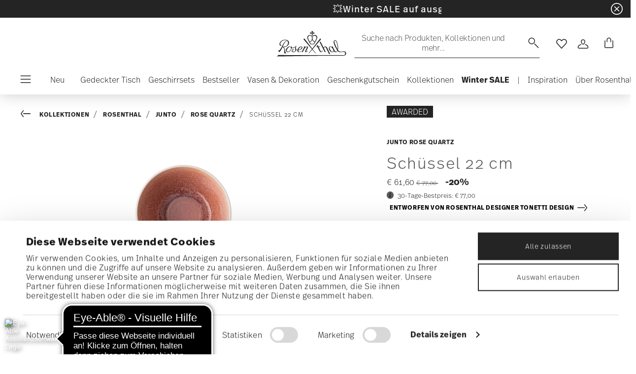

--- FILE ---
content_type: text/html; charset=utf-8
request_url: https://www.google.com/recaptcha/api2/anchor?ar=1&k=6Le83oceAAAAAN7Il1YzZQNKi2CpQ6QrOcCNxLKA&co=aHR0cHM6Ly93d3cucm9zZW50aGFsLmRlOjQ0Mw..&hl=en&v=7gg7H51Q-naNfhmCP3_R47ho&size=invisible&anchor-ms=20000&execute-ms=30000&cb=twhwnjeloqab
body_size: 48128
content:
<!DOCTYPE HTML><html dir="ltr" lang="en"><head><meta http-equiv="Content-Type" content="text/html; charset=UTF-8">
<meta http-equiv="X-UA-Compatible" content="IE=edge">
<title>reCAPTCHA</title>
<style type="text/css">
/* cyrillic-ext */
@font-face {
  font-family: 'Roboto';
  font-style: normal;
  font-weight: 400;
  font-stretch: 100%;
  src: url(//fonts.gstatic.com/s/roboto/v48/KFO7CnqEu92Fr1ME7kSn66aGLdTylUAMa3GUBHMdazTgWw.woff2) format('woff2');
  unicode-range: U+0460-052F, U+1C80-1C8A, U+20B4, U+2DE0-2DFF, U+A640-A69F, U+FE2E-FE2F;
}
/* cyrillic */
@font-face {
  font-family: 'Roboto';
  font-style: normal;
  font-weight: 400;
  font-stretch: 100%;
  src: url(//fonts.gstatic.com/s/roboto/v48/KFO7CnqEu92Fr1ME7kSn66aGLdTylUAMa3iUBHMdazTgWw.woff2) format('woff2');
  unicode-range: U+0301, U+0400-045F, U+0490-0491, U+04B0-04B1, U+2116;
}
/* greek-ext */
@font-face {
  font-family: 'Roboto';
  font-style: normal;
  font-weight: 400;
  font-stretch: 100%;
  src: url(//fonts.gstatic.com/s/roboto/v48/KFO7CnqEu92Fr1ME7kSn66aGLdTylUAMa3CUBHMdazTgWw.woff2) format('woff2');
  unicode-range: U+1F00-1FFF;
}
/* greek */
@font-face {
  font-family: 'Roboto';
  font-style: normal;
  font-weight: 400;
  font-stretch: 100%;
  src: url(//fonts.gstatic.com/s/roboto/v48/KFO7CnqEu92Fr1ME7kSn66aGLdTylUAMa3-UBHMdazTgWw.woff2) format('woff2');
  unicode-range: U+0370-0377, U+037A-037F, U+0384-038A, U+038C, U+038E-03A1, U+03A3-03FF;
}
/* math */
@font-face {
  font-family: 'Roboto';
  font-style: normal;
  font-weight: 400;
  font-stretch: 100%;
  src: url(//fonts.gstatic.com/s/roboto/v48/KFO7CnqEu92Fr1ME7kSn66aGLdTylUAMawCUBHMdazTgWw.woff2) format('woff2');
  unicode-range: U+0302-0303, U+0305, U+0307-0308, U+0310, U+0312, U+0315, U+031A, U+0326-0327, U+032C, U+032F-0330, U+0332-0333, U+0338, U+033A, U+0346, U+034D, U+0391-03A1, U+03A3-03A9, U+03B1-03C9, U+03D1, U+03D5-03D6, U+03F0-03F1, U+03F4-03F5, U+2016-2017, U+2034-2038, U+203C, U+2040, U+2043, U+2047, U+2050, U+2057, U+205F, U+2070-2071, U+2074-208E, U+2090-209C, U+20D0-20DC, U+20E1, U+20E5-20EF, U+2100-2112, U+2114-2115, U+2117-2121, U+2123-214F, U+2190, U+2192, U+2194-21AE, U+21B0-21E5, U+21F1-21F2, U+21F4-2211, U+2213-2214, U+2216-22FF, U+2308-230B, U+2310, U+2319, U+231C-2321, U+2336-237A, U+237C, U+2395, U+239B-23B7, U+23D0, U+23DC-23E1, U+2474-2475, U+25AF, U+25B3, U+25B7, U+25BD, U+25C1, U+25CA, U+25CC, U+25FB, U+266D-266F, U+27C0-27FF, U+2900-2AFF, U+2B0E-2B11, U+2B30-2B4C, U+2BFE, U+3030, U+FF5B, U+FF5D, U+1D400-1D7FF, U+1EE00-1EEFF;
}
/* symbols */
@font-face {
  font-family: 'Roboto';
  font-style: normal;
  font-weight: 400;
  font-stretch: 100%;
  src: url(//fonts.gstatic.com/s/roboto/v48/KFO7CnqEu92Fr1ME7kSn66aGLdTylUAMaxKUBHMdazTgWw.woff2) format('woff2');
  unicode-range: U+0001-000C, U+000E-001F, U+007F-009F, U+20DD-20E0, U+20E2-20E4, U+2150-218F, U+2190, U+2192, U+2194-2199, U+21AF, U+21E6-21F0, U+21F3, U+2218-2219, U+2299, U+22C4-22C6, U+2300-243F, U+2440-244A, U+2460-24FF, U+25A0-27BF, U+2800-28FF, U+2921-2922, U+2981, U+29BF, U+29EB, U+2B00-2BFF, U+4DC0-4DFF, U+FFF9-FFFB, U+10140-1018E, U+10190-1019C, U+101A0, U+101D0-101FD, U+102E0-102FB, U+10E60-10E7E, U+1D2C0-1D2D3, U+1D2E0-1D37F, U+1F000-1F0FF, U+1F100-1F1AD, U+1F1E6-1F1FF, U+1F30D-1F30F, U+1F315, U+1F31C, U+1F31E, U+1F320-1F32C, U+1F336, U+1F378, U+1F37D, U+1F382, U+1F393-1F39F, U+1F3A7-1F3A8, U+1F3AC-1F3AF, U+1F3C2, U+1F3C4-1F3C6, U+1F3CA-1F3CE, U+1F3D4-1F3E0, U+1F3ED, U+1F3F1-1F3F3, U+1F3F5-1F3F7, U+1F408, U+1F415, U+1F41F, U+1F426, U+1F43F, U+1F441-1F442, U+1F444, U+1F446-1F449, U+1F44C-1F44E, U+1F453, U+1F46A, U+1F47D, U+1F4A3, U+1F4B0, U+1F4B3, U+1F4B9, U+1F4BB, U+1F4BF, U+1F4C8-1F4CB, U+1F4D6, U+1F4DA, U+1F4DF, U+1F4E3-1F4E6, U+1F4EA-1F4ED, U+1F4F7, U+1F4F9-1F4FB, U+1F4FD-1F4FE, U+1F503, U+1F507-1F50B, U+1F50D, U+1F512-1F513, U+1F53E-1F54A, U+1F54F-1F5FA, U+1F610, U+1F650-1F67F, U+1F687, U+1F68D, U+1F691, U+1F694, U+1F698, U+1F6AD, U+1F6B2, U+1F6B9-1F6BA, U+1F6BC, U+1F6C6-1F6CF, U+1F6D3-1F6D7, U+1F6E0-1F6EA, U+1F6F0-1F6F3, U+1F6F7-1F6FC, U+1F700-1F7FF, U+1F800-1F80B, U+1F810-1F847, U+1F850-1F859, U+1F860-1F887, U+1F890-1F8AD, U+1F8B0-1F8BB, U+1F8C0-1F8C1, U+1F900-1F90B, U+1F93B, U+1F946, U+1F984, U+1F996, U+1F9E9, U+1FA00-1FA6F, U+1FA70-1FA7C, U+1FA80-1FA89, U+1FA8F-1FAC6, U+1FACE-1FADC, U+1FADF-1FAE9, U+1FAF0-1FAF8, U+1FB00-1FBFF;
}
/* vietnamese */
@font-face {
  font-family: 'Roboto';
  font-style: normal;
  font-weight: 400;
  font-stretch: 100%;
  src: url(//fonts.gstatic.com/s/roboto/v48/KFO7CnqEu92Fr1ME7kSn66aGLdTylUAMa3OUBHMdazTgWw.woff2) format('woff2');
  unicode-range: U+0102-0103, U+0110-0111, U+0128-0129, U+0168-0169, U+01A0-01A1, U+01AF-01B0, U+0300-0301, U+0303-0304, U+0308-0309, U+0323, U+0329, U+1EA0-1EF9, U+20AB;
}
/* latin-ext */
@font-face {
  font-family: 'Roboto';
  font-style: normal;
  font-weight: 400;
  font-stretch: 100%;
  src: url(//fonts.gstatic.com/s/roboto/v48/KFO7CnqEu92Fr1ME7kSn66aGLdTylUAMa3KUBHMdazTgWw.woff2) format('woff2');
  unicode-range: U+0100-02BA, U+02BD-02C5, U+02C7-02CC, U+02CE-02D7, U+02DD-02FF, U+0304, U+0308, U+0329, U+1D00-1DBF, U+1E00-1E9F, U+1EF2-1EFF, U+2020, U+20A0-20AB, U+20AD-20C0, U+2113, U+2C60-2C7F, U+A720-A7FF;
}
/* latin */
@font-face {
  font-family: 'Roboto';
  font-style: normal;
  font-weight: 400;
  font-stretch: 100%;
  src: url(//fonts.gstatic.com/s/roboto/v48/KFO7CnqEu92Fr1ME7kSn66aGLdTylUAMa3yUBHMdazQ.woff2) format('woff2');
  unicode-range: U+0000-00FF, U+0131, U+0152-0153, U+02BB-02BC, U+02C6, U+02DA, U+02DC, U+0304, U+0308, U+0329, U+2000-206F, U+20AC, U+2122, U+2191, U+2193, U+2212, U+2215, U+FEFF, U+FFFD;
}
/* cyrillic-ext */
@font-face {
  font-family: 'Roboto';
  font-style: normal;
  font-weight: 500;
  font-stretch: 100%;
  src: url(//fonts.gstatic.com/s/roboto/v48/KFO7CnqEu92Fr1ME7kSn66aGLdTylUAMa3GUBHMdazTgWw.woff2) format('woff2');
  unicode-range: U+0460-052F, U+1C80-1C8A, U+20B4, U+2DE0-2DFF, U+A640-A69F, U+FE2E-FE2F;
}
/* cyrillic */
@font-face {
  font-family: 'Roboto';
  font-style: normal;
  font-weight: 500;
  font-stretch: 100%;
  src: url(//fonts.gstatic.com/s/roboto/v48/KFO7CnqEu92Fr1ME7kSn66aGLdTylUAMa3iUBHMdazTgWw.woff2) format('woff2');
  unicode-range: U+0301, U+0400-045F, U+0490-0491, U+04B0-04B1, U+2116;
}
/* greek-ext */
@font-face {
  font-family: 'Roboto';
  font-style: normal;
  font-weight: 500;
  font-stretch: 100%;
  src: url(//fonts.gstatic.com/s/roboto/v48/KFO7CnqEu92Fr1ME7kSn66aGLdTylUAMa3CUBHMdazTgWw.woff2) format('woff2');
  unicode-range: U+1F00-1FFF;
}
/* greek */
@font-face {
  font-family: 'Roboto';
  font-style: normal;
  font-weight: 500;
  font-stretch: 100%;
  src: url(//fonts.gstatic.com/s/roboto/v48/KFO7CnqEu92Fr1ME7kSn66aGLdTylUAMa3-UBHMdazTgWw.woff2) format('woff2');
  unicode-range: U+0370-0377, U+037A-037F, U+0384-038A, U+038C, U+038E-03A1, U+03A3-03FF;
}
/* math */
@font-face {
  font-family: 'Roboto';
  font-style: normal;
  font-weight: 500;
  font-stretch: 100%;
  src: url(//fonts.gstatic.com/s/roboto/v48/KFO7CnqEu92Fr1ME7kSn66aGLdTylUAMawCUBHMdazTgWw.woff2) format('woff2');
  unicode-range: U+0302-0303, U+0305, U+0307-0308, U+0310, U+0312, U+0315, U+031A, U+0326-0327, U+032C, U+032F-0330, U+0332-0333, U+0338, U+033A, U+0346, U+034D, U+0391-03A1, U+03A3-03A9, U+03B1-03C9, U+03D1, U+03D5-03D6, U+03F0-03F1, U+03F4-03F5, U+2016-2017, U+2034-2038, U+203C, U+2040, U+2043, U+2047, U+2050, U+2057, U+205F, U+2070-2071, U+2074-208E, U+2090-209C, U+20D0-20DC, U+20E1, U+20E5-20EF, U+2100-2112, U+2114-2115, U+2117-2121, U+2123-214F, U+2190, U+2192, U+2194-21AE, U+21B0-21E5, U+21F1-21F2, U+21F4-2211, U+2213-2214, U+2216-22FF, U+2308-230B, U+2310, U+2319, U+231C-2321, U+2336-237A, U+237C, U+2395, U+239B-23B7, U+23D0, U+23DC-23E1, U+2474-2475, U+25AF, U+25B3, U+25B7, U+25BD, U+25C1, U+25CA, U+25CC, U+25FB, U+266D-266F, U+27C0-27FF, U+2900-2AFF, U+2B0E-2B11, U+2B30-2B4C, U+2BFE, U+3030, U+FF5B, U+FF5D, U+1D400-1D7FF, U+1EE00-1EEFF;
}
/* symbols */
@font-face {
  font-family: 'Roboto';
  font-style: normal;
  font-weight: 500;
  font-stretch: 100%;
  src: url(//fonts.gstatic.com/s/roboto/v48/KFO7CnqEu92Fr1ME7kSn66aGLdTylUAMaxKUBHMdazTgWw.woff2) format('woff2');
  unicode-range: U+0001-000C, U+000E-001F, U+007F-009F, U+20DD-20E0, U+20E2-20E4, U+2150-218F, U+2190, U+2192, U+2194-2199, U+21AF, U+21E6-21F0, U+21F3, U+2218-2219, U+2299, U+22C4-22C6, U+2300-243F, U+2440-244A, U+2460-24FF, U+25A0-27BF, U+2800-28FF, U+2921-2922, U+2981, U+29BF, U+29EB, U+2B00-2BFF, U+4DC0-4DFF, U+FFF9-FFFB, U+10140-1018E, U+10190-1019C, U+101A0, U+101D0-101FD, U+102E0-102FB, U+10E60-10E7E, U+1D2C0-1D2D3, U+1D2E0-1D37F, U+1F000-1F0FF, U+1F100-1F1AD, U+1F1E6-1F1FF, U+1F30D-1F30F, U+1F315, U+1F31C, U+1F31E, U+1F320-1F32C, U+1F336, U+1F378, U+1F37D, U+1F382, U+1F393-1F39F, U+1F3A7-1F3A8, U+1F3AC-1F3AF, U+1F3C2, U+1F3C4-1F3C6, U+1F3CA-1F3CE, U+1F3D4-1F3E0, U+1F3ED, U+1F3F1-1F3F3, U+1F3F5-1F3F7, U+1F408, U+1F415, U+1F41F, U+1F426, U+1F43F, U+1F441-1F442, U+1F444, U+1F446-1F449, U+1F44C-1F44E, U+1F453, U+1F46A, U+1F47D, U+1F4A3, U+1F4B0, U+1F4B3, U+1F4B9, U+1F4BB, U+1F4BF, U+1F4C8-1F4CB, U+1F4D6, U+1F4DA, U+1F4DF, U+1F4E3-1F4E6, U+1F4EA-1F4ED, U+1F4F7, U+1F4F9-1F4FB, U+1F4FD-1F4FE, U+1F503, U+1F507-1F50B, U+1F50D, U+1F512-1F513, U+1F53E-1F54A, U+1F54F-1F5FA, U+1F610, U+1F650-1F67F, U+1F687, U+1F68D, U+1F691, U+1F694, U+1F698, U+1F6AD, U+1F6B2, U+1F6B9-1F6BA, U+1F6BC, U+1F6C6-1F6CF, U+1F6D3-1F6D7, U+1F6E0-1F6EA, U+1F6F0-1F6F3, U+1F6F7-1F6FC, U+1F700-1F7FF, U+1F800-1F80B, U+1F810-1F847, U+1F850-1F859, U+1F860-1F887, U+1F890-1F8AD, U+1F8B0-1F8BB, U+1F8C0-1F8C1, U+1F900-1F90B, U+1F93B, U+1F946, U+1F984, U+1F996, U+1F9E9, U+1FA00-1FA6F, U+1FA70-1FA7C, U+1FA80-1FA89, U+1FA8F-1FAC6, U+1FACE-1FADC, U+1FADF-1FAE9, U+1FAF0-1FAF8, U+1FB00-1FBFF;
}
/* vietnamese */
@font-face {
  font-family: 'Roboto';
  font-style: normal;
  font-weight: 500;
  font-stretch: 100%;
  src: url(//fonts.gstatic.com/s/roboto/v48/KFO7CnqEu92Fr1ME7kSn66aGLdTylUAMa3OUBHMdazTgWw.woff2) format('woff2');
  unicode-range: U+0102-0103, U+0110-0111, U+0128-0129, U+0168-0169, U+01A0-01A1, U+01AF-01B0, U+0300-0301, U+0303-0304, U+0308-0309, U+0323, U+0329, U+1EA0-1EF9, U+20AB;
}
/* latin-ext */
@font-face {
  font-family: 'Roboto';
  font-style: normal;
  font-weight: 500;
  font-stretch: 100%;
  src: url(//fonts.gstatic.com/s/roboto/v48/KFO7CnqEu92Fr1ME7kSn66aGLdTylUAMa3KUBHMdazTgWw.woff2) format('woff2');
  unicode-range: U+0100-02BA, U+02BD-02C5, U+02C7-02CC, U+02CE-02D7, U+02DD-02FF, U+0304, U+0308, U+0329, U+1D00-1DBF, U+1E00-1E9F, U+1EF2-1EFF, U+2020, U+20A0-20AB, U+20AD-20C0, U+2113, U+2C60-2C7F, U+A720-A7FF;
}
/* latin */
@font-face {
  font-family: 'Roboto';
  font-style: normal;
  font-weight: 500;
  font-stretch: 100%;
  src: url(//fonts.gstatic.com/s/roboto/v48/KFO7CnqEu92Fr1ME7kSn66aGLdTylUAMa3yUBHMdazQ.woff2) format('woff2');
  unicode-range: U+0000-00FF, U+0131, U+0152-0153, U+02BB-02BC, U+02C6, U+02DA, U+02DC, U+0304, U+0308, U+0329, U+2000-206F, U+20AC, U+2122, U+2191, U+2193, U+2212, U+2215, U+FEFF, U+FFFD;
}
/* cyrillic-ext */
@font-face {
  font-family: 'Roboto';
  font-style: normal;
  font-weight: 900;
  font-stretch: 100%;
  src: url(//fonts.gstatic.com/s/roboto/v48/KFO7CnqEu92Fr1ME7kSn66aGLdTylUAMa3GUBHMdazTgWw.woff2) format('woff2');
  unicode-range: U+0460-052F, U+1C80-1C8A, U+20B4, U+2DE0-2DFF, U+A640-A69F, U+FE2E-FE2F;
}
/* cyrillic */
@font-face {
  font-family: 'Roboto';
  font-style: normal;
  font-weight: 900;
  font-stretch: 100%;
  src: url(//fonts.gstatic.com/s/roboto/v48/KFO7CnqEu92Fr1ME7kSn66aGLdTylUAMa3iUBHMdazTgWw.woff2) format('woff2');
  unicode-range: U+0301, U+0400-045F, U+0490-0491, U+04B0-04B1, U+2116;
}
/* greek-ext */
@font-face {
  font-family: 'Roboto';
  font-style: normal;
  font-weight: 900;
  font-stretch: 100%;
  src: url(//fonts.gstatic.com/s/roboto/v48/KFO7CnqEu92Fr1ME7kSn66aGLdTylUAMa3CUBHMdazTgWw.woff2) format('woff2');
  unicode-range: U+1F00-1FFF;
}
/* greek */
@font-face {
  font-family: 'Roboto';
  font-style: normal;
  font-weight: 900;
  font-stretch: 100%;
  src: url(//fonts.gstatic.com/s/roboto/v48/KFO7CnqEu92Fr1ME7kSn66aGLdTylUAMa3-UBHMdazTgWw.woff2) format('woff2');
  unicode-range: U+0370-0377, U+037A-037F, U+0384-038A, U+038C, U+038E-03A1, U+03A3-03FF;
}
/* math */
@font-face {
  font-family: 'Roboto';
  font-style: normal;
  font-weight: 900;
  font-stretch: 100%;
  src: url(//fonts.gstatic.com/s/roboto/v48/KFO7CnqEu92Fr1ME7kSn66aGLdTylUAMawCUBHMdazTgWw.woff2) format('woff2');
  unicode-range: U+0302-0303, U+0305, U+0307-0308, U+0310, U+0312, U+0315, U+031A, U+0326-0327, U+032C, U+032F-0330, U+0332-0333, U+0338, U+033A, U+0346, U+034D, U+0391-03A1, U+03A3-03A9, U+03B1-03C9, U+03D1, U+03D5-03D6, U+03F0-03F1, U+03F4-03F5, U+2016-2017, U+2034-2038, U+203C, U+2040, U+2043, U+2047, U+2050, U+2057, U+205F, U+2070-2071, U+2074-208E, U+2090-209C, U+20D0-20DC, U+20E1, U+20E5-20EF, U+2100-2112, U+2114-2115, U+2117-2121, U+2123-214F, U+2190, U+2192, U+2194-21AE, U+21B0-21E5, U+21F1-21F2, U+21F4-2211, U+2213-2214, U+2216-22FF, U+2308-230B, U+2310, U+2319, U+231C-2321, U+2336-237A, U+237C, U+2395, U+239B-23B7, U+23D0, U+23DC-23E1, U+2474-2475, U+25AF, U+25B3, U+25B7, U+25BD, U+25C1, U+25CA, U+25CC, U+25FB, U+266D-266F, U+27C0-27FF, U+2900-2AFF, U+2B0E-2B11, U+2B30-2B4C, U+2BFE, U+3030, U+FF5B, U+FF5D, U+1D400-1D7FF, U+1EE00-1EEFF;
}
/* symbols */
@font-face {
  font-family: 'Roboto';
  font-style: normal;
  font-weight: 900;
  font-stretch: 100%;
  src: url(//fonts.gstatic.com/s/roboto/v48/KFO7CnqEu92Fr1ME7kSn66aGLdTylUAMaxKUBHMdazTgWw.woff2) format('woff2');
  unicode-range: U+0001-000C, U+000E-001F, U+007F-009F, U+20DD-20E0, U+20E2-20E4, U+2150-218F, U+2190, U+2192, U+2194-2199, U+21AF, U+21E6-21F0, U+21F3, U+2218-2219, U+2299, U+22C4-22C6, U+2300-243F, U+2440-244A, U+2460-24FF, U+25A0-27BF, U+2800-28FF, U+2921-2922, U+2981, U+29BF, U+29EB, U+2B00-2BFF, U+4DC0-4DFF, U+FFF9-FFFB, U+10140-1018E, U+10190-1019C, U+101A0, U+101D0-101FD, U+102E0-102FB, U+10E60-10E7E, U+1D2C0-1D2D3, U+1D2E0-1D37F, U+1F000-1F0FF, U+1F100-1F1AD, U+1F1E6-1F1FF, U+1F30D-1F30F, U+1F315, U+1F31C, U+1F31E, U+1F320-1F32C, U+1F336, U+1F378, U+1F37D, U+1F382, U+1F393-1F39F, U+1F3A7-1F3A8, U+1F3AC-1F3AF, U+1F3C2, U+1F3C4-1F3C6, U+1F3CA-1F3CE, U+1F3D4-1F3E0, U+1F3ED, U+1F3F1-1F3F3, U+1F3F5-1F3F7, U+1F408, U+1F415, U+1F41F, U+1F426, U+1F43F, U+1F441-1F442, U+1F444, U+1F446-1F449, U+1F44C-1F44E, U+1F453, U+1F46A, U+1F47D, U+1F4A3, U+1F4B0, U+1F4B3, U+1F4B9, U+1F4BB, U+1F4BF, U+1F4C8-1F4CB, U+1F4D6, U+1F4DA, U+1F4DF, U+1F4E3-1F4E6, U+1F4EA-1F4ED, U+1F4F7, U+1F4F9-1F4FB, U+1F4FD-1F4FE, U+1F503, U+1F507-1F50B, U+1F50D, U+1F512-1F513, U+1F53E-1F54A, U+1F54F-1F5FA, U+1F610, U+1F650-1F67F, U+1F687, U+1F68D, U+1F691, U+1F694, U+1F698, U+1F6AD, U+1F6B2, U+1F6B9-1F6BA, U+1F6BC, U+1F6C6-1F6CF, U+1F6D3-1F6D7, U+1F6E0-1F6EA, U+1F6F0-1F6F3, U+1F6F7-1F6FC, U+1F700-1F7FF, U+1F800-1F80B, U+1F810-1F847, U+1F850-1F859, U+1F860-1F887, U+1F890-1F8AD, U+1F8B0-1F8BB, U+1F8C0-1F8C1, U+1F900-1F90B, U+1F93B, U+1F946, U+1F984, U+1F996, U+1F9E9, U+1FA00-1FA6F, U+1FA70-1FA7C, U+1FA80-1FA89, U+1FA8F-1FAC6, U+1FACE-1FADC, U+1FADF-1FAE9, U+1FAF0-1FAF8, U+1FB00-1FBFF;
}
/* vietnamese */
@font-face {
  font-family: 'Roboto';
  font-style: normal;
  font-weight: 900;
  font-stretch: 100%;
  src: url(//fonts.gstatic.com/s/roboto/v48/KFO7CnqEu92Fr1ME7kSn66aGLdTylUAMa3OUBHMdazTgWw.woff2) format('woff2');
  unicode-range: U+0102-0103, U+0110-0111, U+0128-0129, U+0168-0169, U+01A0-01A1, U+01AF-01B0, U+0300-0301, U+0303-0304, U+0308-0309, U+0323, U+0329, U+1EA0-1EF9, U+20AB;
}
/* latin-ext */
@font-face {
  font-family: 'Roboto';
  font-style: normal;
  font-weight: 900;
  font-stretch: 100%;
  src: url(//fonts.gstatic.com/s/roboto/v48/KFO7CnqEu92Fr1ME7kSn66aGLdTylUAMa3KUBHMdazTgWw.woff2) format('woff2');
  unicode-range: U+0100-02BA, U+02BD-02C5, U+02C7-02CC, U+02CE-02D7, U+02DD-02FF, U+0304, U+0308, U+0329, U+1D00-1DBF, U+1E00-1E9F, U+1EF2-1EFF, U+2020, U+20A0-20AB, U+20AD-20C0, U+2113, U+2C60-2C7F, U+A720-A7FF;
}
/* latin */
@font-face {
  font-family: 'Roboto';
  font-style: normal;
  font-weight: 900;
  font-stretch: 100%;
  src: url(//fonts.gstatic.com/s/roboto/v48/KFO7CnqEu92Fr1ME7kSn66aGLdTylUAMa3yUBHMdazQ.woff2) format('woff2');
  unicode-range: U+0000-00FF, U+0131, U+0152-0153, U+02BB-02BC, U+02C6, U+02DA, U+02DC, U+0304, U+0308, U+0329, U+2000-206F, U+20AC, U+2122, U+2191, U+2193, U+2212, U+2215, U+FEFF, U+FFFD;
}

</style>
<link rel="stylesheet" type="text/css" href="https://www.gstatic.com/recaptcha/releases/7gg7H51Q-naNfhmCP3_R47ho/styles__ltr.css">
<script nonce="R4ktdXLAxx7JeGrph0mpiw" type="text/javascript">window['__recaptcha_api'] = 'https://www.google.com/recaptcha/api2/';</script>
<script type="text/javascript" src="https://www.gstatic.com/recaptcha/releases/7gg7H51Q-naNfhmCP3_R47ho/recaptcha__en.js" nonce="R4ktdXLAxx7JeGrph0mpiw">
      
    </script></head>
<body><div id="rc-anchor-alert" class="rc-anchor-alert"></div>
<input type="hidden" id="recaptcha-token" value="[base64]">
<script type="text/javascript" nonce="R4ktdXLAxx7JeGrph0mpiw">
      recaptcha.anchor.Main.init("[\x22ainput\x22,[\x22bgdata\x22,\x22\x22,\[base64]/[base64]/[base64]/[base64]/cjw8ejpyPj4+eil9Y2F0Y2gobCl7dGhyb3cgbDt9fSxIPWZ1bmN0aW9uKHcsdCx6KXtpZih3PT0xOTR8fHc9PTIwOCl0LnZbd10/dC52W3ddLmNvbmNhdCh6KTp0LnZbd109b2Yoeix0KTtlbHNle2lmKHQuYkImJnchPTMxNylyZXR1cm47dz09NjZ8fHc9PTEyMnx8dz09NDcwfHx3PT00NHx8dz09NDE2fHx3PT0zOTd8fHc9PTQyMXx8dz09Njh8fHc9PTcwfHx3PT0xODQ/[base64]/[base64]/[base64]/bmV3IGRbVl0oSlswXSk6cD09Mj9uZXcgZFtWXShKWzBdLEpbMV0pOnA9PTM/bmV3IGRbVl0oSlswXSxKWzFdLEpbMl0pOnA9PTQ/[base64]/[base64]/[base64]/[base64]\x22,\[base64]\\u003d\\u003d\x22,\[base64]/Dqn/CscKPw5Bhw7TCosKzw5BvUsOawojChizDjjjDhXBkfibCqXMzVxI4wrFnc8OwVBAtYAXDqMO7w599w4Naw4jDrSXDmHjDosKZwpDCrcK5woQpEMO8ZMOJNUJAKMKmw6nCvwNWPW/DqcKaV2HCqcKTwqEQw4jCthvCqXbCol7CrW3ChcOSQcKsTcOBMsOgGsK/[base64]/CpV54wpzDlnVKZMKBwprDo8KywpJew4t3worDkMKvwqTClcOoMcKNw5/[base64]/CrcKgwqxIwpBCDMOfw7HCt8KqN8O5CsK8wobCo8Kmw719w5rCjcKJw5tyZcK4W8OvNcOJw7/[base64]/w4rDjxfDsxZ6VQnDjsK2wofCqcO0GMOvw4HCvQIBw7tAXlMjOUrCisK4WcKnw7lsw63Cvj/DqUjDn25uU8Kta1l7YHV+VsKSOsKjw5/Cpw7CvMKkw6VtwqzDuAnDvsObQ8O/EMO9MGpfSWUzw4gBWkrCgsKJfkMew6jDq1dvSMOpT1DDjiPDk3cbEsObCRrDqsO+wrDCpFs6wqHDpghSE8OBMG1+Q1jCv8OxwrcQSwTDpMOAwoTCs8Kdw5QgwqfDnMO3w6TDvWbDkMKww5DDnBTCq8Oow6TDocOnQV/DgcKxTMKawq8zWcK2HcOEEcKFHnoIwq8fWsO3NkDDkmbDp1/CjMOoQjXCql7Cp8Oqw5PDhAHCpcOLwrMcEVMkwqRZw4MdwoLCtcK4V8O9BsKSJFfClcKnU8OUY01Kw4/[base64]/DtcKoDkQpw6/Cqy9jWxNiw4fCkMOPDsOPZxTDjns8wpkIEhHCoMK4w79rY3plKcO0wpkxfcOTc8KBwqNzwp5xPzrCjHZIwofCpcKbGkwHw5ATwoE+bsK/[base64]/wrPDqcKAwpjClSE/w5TDn8KOQFkbasKnLibCpjzCixvDn8KVYcK6w5vDncOQeHnCh8Kfw5cNIMK9w43Dv0bCksKCLGrDt1fClg3DmmLDjMOKw6ZTwrXCkjDCpnEjwpg5w51+NcKPXsO6w5Aow7t4wo/Diw7DkXczwrjDmwXClw/DmjESw4PDlMKSw6EETCXDgk3CksOuwoBgw5PCu8KKw5PDhE7CnsKXwrDDrMOwwq8QAEbCumjDtQAaTE3Do0d6w4w9w5bCpH/Cl0HDrsKJwo/CunwlwrnCvsK8wr8JRMOLwp9lHWXDrkkBe8Kzw7tRw5/Ct8O7wrvDr8OZJy/DjsKMwq3CszXDh8KvJMKdw7/[base64]/[base64]/Dn2TDjcKFwrnDrcOCIk7CsDwxwqDCoSsUwobCvMKrwqJLwonDkgwHdTrDrMOQw6lMDMOjwpXDm3DDhcOYQVLCgUZywq/CgsKfwqABwrYbNMKTJV1RXMKuwosSaMOpbcO/woLCj8Oxw7DDsDdtIcKDQcKEWwXCj0NMw4MrwoUDXMOXwprCgQjCinlrV8KDc8K7wq4zPHcTKCcrX8K0wpjCjCvDtsKAwpPCnwQeDxUdfxBzw4MFw6PDqVd/w5fCujDClhbDocOPJsKnDcKUwq4aQT7DscO0dHPDncOfwr7DrxHDqW8Zwq/CuXcHwpnDoAHDrMOjw6R9wrrDicO1w6NCwpwuwqRjw6ksC8KrAcOWJm3Dv8K5d34gfcK/w6p3w6nCm2XCrUNuwr7CrsKqwqNrWsO6GSDDjsKuMcO2VHPCmVrCpMK9aQxVJwPDmcOFZU/Cj8ObwqDDlCHCswPCkcK8wrhxdmUNCcKYUFxCw4AHw4R1BcKOw7ofcULCgcKDw5nDv8K6JMOAwpseAzDCn1TDgMKqEcONwqHDm8KKwp3DpcOFw7HCkn9wwqImfn/CtTB8WGnDtBTCscKOw4TDgHErwr5xw5EgwrAUDcKpSsOTFy/CkMOrw7VKJBZkSMO7MCAZScKYwrxibsKtesO1J8OlbTnDmz1pKcKawrQawo/DtMOpwq3DvcKSEhIuwqYaDMOvwpnCr8KaMMKEHcKtw51kw51rwq7DuVjCp8OsEn1FV3jDuGPCjW47cEh+WVrDkxfDoXDDgMOoWS4rNMKHw63Dh0HDlhPDhMK0wq/CocOmwqpUwpVUUHTCvnTCujnDoyrDpAXDgcO5GcK4ccK7w6HDqyMUEWPCq8O2wodzw7hlc2PCkhM/BjhKw4F7OTxrw4ssw4zClMOZwoVyQ8KWwrlhUF9pVH/[base64]/ejbCq8ONDMOyX1PCnzDDvigZGjQLWMODK8Kbw5kew51EA8OOwrDDsEdbE33Du8KEwq9aH8OCBU3Dt8OZwofDicOWwr9dw5B6S2VPKVrCnDHCikTDl2vCpsO/YcOVe8OTJF7Dg8OFfjbDpEkwWXfDpMOJO8KywpBQAFt7FcOJMsKYw7cRbsODwqLDqgwFQRnDthl9wpA+wpfCtEfDri9qw6pKwqrCkHjCncKATsOAworDjDUKwpvCtEp8TcOzamYWw6tXw5Yqw6BbwrxTdcKyFcOvXsKVeMKoA8KDw63CsmjDo17Dl8K3wq/Dn8KmSXrDhCgKwrrCuMO0wpLDlMKdOGMywotHwrTDvhQ8AMOCw7XCrDo9wql/[base64]/CnMOdwo9rw5fCiVl+wpjDkcOIw4nCv8O3fCJ/[base64]/DtwtSRcKZw58zG101woXDnMOHWcK6MQg8cHTDk8Kbw5h4w5vDtGjCkkDCrgTDozx3wqPDtsOuw5YvIsKww5jChsKDw74XXsKxwqnCrsK6VcOsYsOjw7MaGSVfw4jDmH/Dk8OWcMOfw50UwqNpEMOkWsOGwrcbw6goVhLDvgYtw7jCql9Rw5hYPCDCoMKyw4/CugPCiQR2MMOeQwrCuMOiwqbCtcK8wq3Ds1gSH8KEwoVtUhLCiMOowro5LAoFw4XCn8OENsOBw4F8RFjCscKawoULw6sdYMKtwoDDkcOawpPDg8OdTEXCoXZQHHnDhWtyFGlZI8KWw7BhUMO1FcKhYsOmw74reMKxwos2CcK6cMK4fkF/w5bCrMK7MMOkXiAEZcOtZsOGw5jCgz9AZgNtw5J0w5jCp8KAw6UfMsOFAcOIw4QNw7vCjMO6wpVcYcOQL8OFDS/CgMKJw7FHw6giHztlbMK6w70xw7Z3w4QWZ8Kvw4ozw6gdbMOVLcOqw7IGwp/Cq3TCr8Kow5LDs8OfKxQibsOwZy/DrMKVwqBqw6bCt8OsEsOnwqHCusOQw7oefMKQwowMQj7DsRkHe8Kbw6PDpMOtwpEVZnHDrgPDsMOYeX7CnjIwbsKOPnvDr8OETcOQPcORwrFMEcOLw5jDosO+wrfDqXhrGFTDtis8wq1Iw7w/HcKxwq3CksO1w6wAw67DpiFYwpXDnsKjwrDDuTMSwoYDw4RxB8KkwpTCmn/[base64]/DrXHDnMK6w5ADasKXw5sSRMOYwoXDr8KVW8Ozwq5twoVxwq7Ctk/CiwnDmsO6I8KPK8KrwpXDnERfdFU7wqDCqsOld8OTwoIBF8O/[base64]/CosOAd04QaMOqJ0oTdmvDvcO7fMKHw6/DucO6cFgiwoFmJcK/V8OLVMOVLMOILMOkwqfDncO1CkLCrBsWw4zCscK4V8KJw4Ytw7PDocO6FD5oV8Ovw5TCu8OBFTobeMOMwqR+wpDDvUjChMOMw6l/XsKLbsOSNsKJwpTCtsOfcmh8w4ofwqovwovCiRDCvsOUEMKnw4fDjzxBwoFHwpwpwr1Zwr/DunDDiljCkXdZw4jCo8OrwqfCj3XCh8O4w7vDvlrCkwDCtQPDp8OtZmXDmTfDj8OowoDCu8K6BsKrRcO/[base64]/Cn1toHsO8QcKsVgMYeMK/w5jDrGFxXTfCowReQ10jIX3DpFzDng3DlQLDv8KiWMOTQ8KYTsKjPcKjEVIeFkZ/[base64]/wp9ZQDjCtcKYw654bENgT3Iyf3pJd8OXcSw2w5hOw5fCtsOrw55MR3cYw40YJyxXwrvDvcO2C2HCo24rOMKSTHZ2QcOjw7rDqsO9w6EtW8KfeHYnA8OAXsOhwoM2VMK+FD3Cr8Oaw6fDqcK/G8KqQjbDnsOxw5vCvjrDpcKgw5B/w59Swo7DhMKIw4EmMzctGMKBw5R4w7DCixYEw7AlTMOLwqUHwr9xO8O2VcKCw7bDp8KaSMKmw7AKw7DDlcKNIVMrNMKyCAbCj8O8wqNpw64Wwp9aw7TCvcOcf8K/woPCisKtwo9iXWDDo8Oew6nCjcKxQh5rw6/DqMKdRnTCisOcwqzDiMOPw5bCrsOXw6Mcw5rCq8KMI8OEW8OeXiPCjkjDjMKLTzXCscOkwqbDgcOJNWYzNXAAw5ZGwpxAwpFPw5RMV2/CoEvCjRjCoF5wd8OzF3tgwqEkw4DDlTrCssKrwrZqbMKnVgPDnAbDhsK9VFXCmFzCtQQSWMORWEwsbXrDrcOxw688wpY3XcOUw5zCg2bDmMOSw5UUwr/CsHfDuBE1ZxLChmEtUsKgaMKnJsOGacO5O8OeF2vDicK+M8OYw5LDj8KECsKGw5VMX1jCk3HDvybCscOjw61QcW3ChBHDn15WwpICw79Gw6pdMF1RwrIqKsOVw5Z4wot+AFPCv8OGw7LDmcOTwoYBaSDDtAsqOcK/RMKzw7cVwqvCsMO3HsOzw6rDk1fDkRbCmkjCllTDjMKABF/DpTt2IlTCrsOww6TDn8OnwqfCuMO/w5TDgxVhSyV3wqfDmjtNdV8yPV03UMO6wqPCtx9bwrHDum5wwrxkF8KLRcOLwrrCmcKnWBvDqcKEAUARwrLDl8OUADgaw5taXsO0wpXDq8Ouwrg3w45Ww4DCnMKkHcOrPGRGM8Opw6EOwq/CrsKVdcOqwr7DqmTCsMKvasKIFcK/wrVXw7jDjhBUwojDkMOqw7XDoFzDrMOJNMKsDE1sP3c7WRsnw6V9f8KBBsONw5fCq8O7w7PCuB7CtcOsUU/DpFTDpcOywoZmThkdwqJlw75Zw6LCo8OLw6LDlMKZOcOuLH88w5wFwrpZwrAgw7XDncO1chPDssKvXH/DixTDrgbDk8O9wrfCucKFe8KzVMOWw6kcHcOpI8K1w6MjcHjDhnjDvcOew5TDiHY7O8KBw6ozYVoVbhMvw6/CtXTCuEB2MHzDi0PCnMKiw6nDvMOXw7rCk2hvw4HDqG7DocOAw7zDmGYDw5tZNcOKw6rCh0NuwrXDpMKDwot3wr7CvSvDjGPDjSvCsMOewoHCoArDtMKOO8O+fyvDhsOIaMKbNWd9RsK2IsOLw7nDsMKRW8KYwovDqcKBQsKaw4FVw5bClcK0w4h/L0zCpcOUw6hEbcOsfHzDt8OWACjCsBVvXcOtFmbDuBAYN8ODFsOmdMKyYmMafTcBwqPDsQcGwpU/B8OLw6jDisOEw5tOw7hnwqzCtcOtHcOcw6VnSyrDmcOdGMOBwq1Lw5g1w7LDjMOXw5odwpjDhcOAw4ZVw7nCusK3wrbCisOgw4YCdQbDscKeIcOgw77DrEpxwoTDoX1Sw5IPw7owMcKcw4Y+w6gpw5vCjk9mwrDCgcKbSCjCjxsiLCMWw55/K8Omcywbw49swr/[base64]/[base64]/HTEtbEXCh8K/CB4mw4fDg8KEO8KRw57CrzcJAMK3fMKgw4DCk3QsQXfCkiVIZcKmCsK3w6JRADPCpsO9MA1IXEJZWj1JPMOWJEXDtW/DsU8Nw4nDiTJQw7hGwq/[base64]/[base64]/[base64]/[base64]/Dji/DthPCm8Ogw5kTX8OvTcK6C8K1EcOuwqnCqcOEw7lqw5giw4BMFE3DiWvDvsKnYcOaw4oKw5XCulbDncO1KlcbAsOUHcKwLULChMOhC2dca8Kjwo51GUrDnnd4wocZRcKrOml0w6TDklLDuMO4wqdoVcO1wpfCknkgw6h+dMObNzLCn2PDmnMXSSnCssOCw5/DoiYOS00SI8Knwocqw7Fgw5LDsWcfNB3CkjPDncK8YS7DgcODwrZ3w5Yiwq4WwqxdUsK5aW9RWMOjwq3Cr0Acw7rDlsOEwpRCV8KNDcOnw4Y3wqPCthfCvcKhw4DCm8OWwpQgw6/[base64]/[base64]/RH/[base64]/DgSnDlCxUXSc9w5nDhgPCtMKYw6DCnMOnwoxyLsOJwpdpFjp9wrhzw4dqwqTDiEIwwqPCvSwiH8OSwqvCqsKnT1PCt8O3McOYKMK9MFMIXXHDqMKcTMKdw4B7w4/CjUckw7UwwpfCs8KmVFtkQR0iwoXDmCvCulvCsHHDnsOwBsK+w4rDjB3DnsOaZDfDjkp0w5dkX8KqwpzCgsOeN8ODw7zClcKHPibCmCPCvk7CoU/Dv1o1w5YlGsONQsO6wpcmWcK3wqDCvsKBw44WA3jDp8OBFGZdMsKHX8OGCy7Ci0LCoMOvw5w/aV7CsgNMwqI6M8KwRV18w6bCp8OBK8OwwpjCiAVFVsKJXHFGLMKadAXDrcKHQU/DksK4wotCZ8KVw7fDiMOBMGBNTTzDhBMfdMKCch7CjMOVwrHCqsOLDMKMw6l2b8ORfsK3THM4LRLDizhqw40swpLDicO4E8O9csOLeVYpfz/DpHBewrPCgUnCqgJHex5ow74rBcKOwpAEAA7CqcOuOMKmUcOpb8ORYk8bexvDthfDocO8esO5WMKwwq/ClSjCv8KxEDQ6BmfCkcKDQlU8JDBDHMK0wpnCjjTDtjbCmgscwpJ/wrPChCDDlz8cT8Kow7DDinjDlsKiHwvDmT03wr7DrMOnwqtew6YuS8O6w5TDmMK1YDwOMznDjSVTwotCwoFTN8K7w7XDhcOuw4suwqAmchw7bBvDk8KTFUPDisOJRMKMDSzCgMKMw63DlcO/HcO0wrJUYjMMwoHDhsOAclnCocOnw4rCvMKvwqtPacORVUAEeFpOP8KdbMKHbsKJXhbCkEzDhMKmw4UbdCPCl8KYw43DhwNOZ8OEwptKw6FLw5xCwrLCgSdVcCfDl1nDj8O/QMOnwp9LwovDucOvwr/[base64]/DjRvCqyUsw5DDjwkkw5hUPA3CpsKxwqDDr3/CpFDCmsOBwqNCw7oVw7ApwpoAwprChWgMFsKaN8O8w7HCjwBfw71ywosic8OvwrTCj2/CgcKFJsKgTcOTwrDCj0/DplIfwpTCsMOOw4kJwrhXw7TCisO9Yx3DjmlQBmzCniXCggLCnzZIB0fDqMODM01jw5fCt0fDq8KMNsKXTUFNUcO5RMK8w5PCtlzCi8K+MsKsw5jCu8Kuwo5fJHPDs8KLw6cKwprDj8KdFcKtS8K4wqvDlMO8wqM+S8O+QcKkDsO0wr44woJlRB0mXRvClMO+D3/DvsKvw5o8w5/CmcOqWV7Cuwp3wojCgDgQCk8PKsKtW8KLY2AZwr3CtnlDwqjDmiBeLcKlYxfDlsOdwok/wp9SwpYwwrDCrsKGwqfCuW/CnlFrw7J3V8O1TmvDpMOTYMOHJTPDqCc0w7LCl2jCp8O8w7/[base64]/CowRgKD7DpC1mw5Jrw5Y8w7DCkEnDisOwDjDDjcKOwplGBMKXwq/Du3fCqMOKwroMw7pHasO9LMOmIMKVXcKbJsO8bmjCvGfCucObw5zDuX/DsTggw7YaNl/DncKww7vDscOiTlDDnwPDrMKYw6LDpV9PVcKKwr98w7LDvCjDjsKlwr8ewpwRbV/[base64]/DnsKYw5bDrQsyCD5tw67CrsO3D15Fw6RrOX8pWRjCixV8wo3CtMOsEUM9GGYOw7nCgS/Chh/Ci8Kow53DpiJJw5V2w7kcL8Oyw6nDuXF9w7sCCGAgw78ZLcOlCivDpggbw78bwrjCukliOz1nwo8hCsO8QnJnFcOPBMKFOXQWw7DDtcKuw4pPEXLChRfCglXDo3sQEzHCj2zCkcKiAMO/wrQaZBBJw4QbNjLClwBzYgMvKAZIKCYWwrVnw6NvwpAmCMKnFsOMLFnCjCxMLG7Cl8OdwozCg8OZw64nfsOOFx/CqlfDmRNYw59SAsOrTHIxw5RdwqHCqcOMw51XKhIgw5gnc3nDk8KqBTYxaAZZSRV6cysqwrcrw5TDsRAvwopRwpwSwpddw4hOw6hnwro8w5bCswHCmx0Vw7zCgBoWBjQcAWMhwro+KlEeCFrCjsOuwrzDrWLDpD/[base64]/[base64]/DlgYmwp8Bw6sJT8KpSgUcwpLCn8KLNcKmw5Buw5dmag4lYxLDg1ktCsOEThnDusO1SMKzVw8VD8KGLMOnw4XDoBHChMOswqQFw5hEBmZxwrDCnTIrGsOTwq8+w5TCh8K7Dk0Cw7fDsyk9wr7DuhhRHH3Cqi/[base64]/w6kWPcOfcsO9w5VDw4PDi0HDtCE4w7fCpMOjw4UPe8KAOjQFKsOMBwDCuR/Dh8OAQiAOOsKhGj9QwpkdSlfDtWkKGHbCt8OgwpYkcj/[base64]/w73DqcKTwqE5IGMLwpbCn8OIZC1ASDvClzkBcMOOdsKCPVtUw6rDu1zDhsKHecKvdMKhIMObZMKzNMO1wpNWwoghAjzDlz01HUvDqSnDiiEOwq8wIwhHXz5VLTHDrcKjbsOeFcKvw4/DvjjClRDDssOCw5rCnlliw7XCq8K5w6EBIsK5SMOvw6/[base64]/DrGXDqMOJw77DsRfDizBUw4Zif8ONccO9wrvDohXDow7DuhDDvzlKK3ElwrYewqDCuwk3TsO0c8OWw4VRIz4Mwq0AVlPDrRTDlsO6w4/DjsKVwqwqwo9/w5VJQ8OEwqkpwrXDtcK6w5ojw5fCkMKXHMOXbsO8HMOAajADwpAKw7tfE8OawoZkdgLDmMK3HMONegTCo8OfwpPDlAbCmMKpw7QxwpE/wrQEw7PCkQ8DDsKJcFl8LsKiw55sAFwrwrjCnh3Co2pIw7DDtGPDqBbCmglaw7Y/wpnCoG8RbD3DmHXCpsOqw7dpwqFDJcKYw7LDiEXCosObwq5zw7fDt8K4w6bDhRPCrcKywqRFFsOiRhDDsMO5w6V5MXp/w6tYEMO1wrHCjkTDh8Oqw4zCqCbCssOfYXLDsjPCsmTCj0lcJsKHOsKCZMOTD8KCw5BHEcK+RxQ9wo9SEsKvw4DDgkdfOj5JKlIGw4DCo8KRw7QBK8OMGE9JQwR1IcKoK14BGxVaVigVwpMYe8Obw5E/wqnDqMObwoJ8RS4WPsORw7smwoHDk8OLHsOMX8OmworDlsKkIE8ywq/CucKJBcKBacK+w6zCn8OFw4ppaHs4L8ODVQl2Glosw4fCgMKeXnBEaVdIJ8KBwrJAw6pjw59uwq0hw6jDqnkXCMOzw4godsObwpvDpCI0w7XDiVnCl8KqRFjDtsOEVSoSw4B+w5Rww6xvRsK/XcOHIhvCgcO5DcKdVxIzYMOHwpAnw6p7OcOPXVoSw4bCl2x9WsKAAlTCiX/DsMKiw6TCsV1oSsKgMsKBDQjDnsOGEyPCpMOFX2HCucKTXlfDpcKkPCPCjijDmQjChTrDlWvDjh40wrbCnMOZT8Kzw5QTwpN/wrbCicKTU1V9MCF7w4TDkMKMw7RawpDCtUTCpx4nJGnCgcKBfALDpsKfKH7DtcKXZ37DgDjDmsOlDwXCtVvDtsKbwqlQa8OKJFRkw7Vvw4vCmMKrwpdXWDIUw6DCvcKbJ8KWw4nDp8O2wr8kwpA7P0deGAPCncKBaUrDksKAwo/Ch3vCgUrCjcKEGMKsw6pwwqrCr0VVPgktw7XDqS/DrcKxw5vCqkwPwrs1w49ecMOCworDtcOAK8Oswp1yw5tFw5ApbUlhJCHCu3zDu1bDg8OVA8K1LAgXw7xCa8KwdT8Gw6bDv8KdGzHCrcK4RFNFS8OBXsOcLlHCsnwVw4QwLXzDkFs3FmvCk8KLEsOZwp/[base64]/DjsOofMOPJsKrw5URwpo/C8KSdHAMw5PDqA4ew47DtgEVwpzCkA/[base64]/CmCg0BjwBB8K3Oz3CqcKmahrDvsKHw4fDvcK6w5/CjcObRsOww6XDtcK+b8KwVsKjwoMIF1TCoW0SNMKlw6HDu8OqWMOHBcOLw5wwKkfCi0vDhTNNfQVfS3l7J3JSw7Eew7wNwqrCu8K5NsK6w5DDlHZXMHsNXMKRVgLDrcKqw6TDpsKYSn3CjMOwIXnDjsOYAl/DlQdHwo/Cg3InwpfDlTZOJxbDnMOMamwkMyF6wqLCtEFUKDM9wp9qC8OcwrQpdMKuwoQFw7cmX8OmwrXDnmNfwr/DiW3DgMOAI2HDrcK9VMKVccKdwqLChMKMBktXw6zDnAQoRsKNwrFUNwHDhk0ew7sVYD9cwqDDnkl0wp/CnMOGTcKHw7vDnTHDqX1nw7DDtjp+UThEJ3PDoRBaF8OwUAvCi8O+wqRwTHNswpUhwp0VFHvCpMKkdFlkDkczwqDCm8OVTQDCgnjDhmU2DsOiVcKqwpUSwrrCgsKZw7vCksObwoEYOsKvwr1dJcOew43Ci1/DkcOWwpXCt1Z3w4DCjGXCtizCi8OyfiTDrGxLw5nChw43wpvDv8Krw7vChjnCvsOOw5pQwobDpkXCosKmcCIfw4HDojnDrcKuXsKpTMODDD/CunlucMKWVMOrIxHCu8Kdw65oA17Dq0QoGcKew6HDn8KpFMOmI8O7HsK+w7LCunnDnRTDscKMW8K9w4hewrfDm1RESE3DvT/DrlF1dlNLwrrDqGTDuMO6cjHCs8KfQMK+C8KkcGTCj8KvwqXDucKzPgHChH7DkXE/w6vCmMKgw57CssK+wqROYwfCmMKBwrFvGcOyw6XCnyfDiMO1w4fDiEh1QsOJwo45B8O8wo7CqnxLPXnDhmU5w5LDn8KRw6whWw/ClRYnw4TCs28POUHDvUUzTMO1wr9TDMObSCVMw5PCuMKCw6HDn8OOw5XDiF7DscOBwpjCvE3DtcO/w4HCjMKZwrFbGxfDnsOTw4/DscOmMTIXKXHDnMO5woRHU8OEI8OWw45nQcO8w6VSwpDCqcOpw7LCncOBwqTCoUPCkBPCi0HCn8OwbcKuM8O0bMODw43DlcOCIGbCimJowqY9wpEVw6zCrcKewqd3wo3DtXsvLCAnwqI6w73DswfCmkZ9wqHCuAJyKkfDg3VbwrHDqTHDhMOgfGFhOMOWw6/CtcKOw78ELMKMw6/ClTTCpDbDm0Qlw5JtclAKw51vwqIvwocqMsKSQz3DkcOxAQ3CikvCmB7CusKYWiY/w5PChcOXWhDCgcKBXsKxwoUXI8Kdw5VqdSAkSVA0wo/[base64]/DqcOsGHTDvsO+MsKQwpA5K04fGMOSwo9aO8Oxw5DCsWrCk8ONTxrDs1rDmMK+N8Osw5DDgsKkw4Aew6gfwrR3woYBwofDnW5Iw7/DtMOQYXgMw78Rwpkiw6MMw4klK8KXwrbCowYPH8OLAsORw47DgcKzHwPChFHCqMKZA8KdeQXCosK+wp/CqcOYQ1rCqBw2w6tsw5XDg18Pw44UaFzDjMOeGcKJwo/CgX4Ww6INBDvDmA7CtlADMMOjcAbDlhLDlE/[base64]/[base64]/ChMOJVgXDtcKSw7ZoeQbDg8KYw6/Dg8OBw6RcKlfCnwLCu8KqJyZNG8OHBcK5w4vCr8KpJVs8wqYJw6fCrsO2X8KfdsK2wqoadgTDnmMTXsOzw45Ww7rDnMOLScKewozDsixcR0nCn8KYw7zCtBXDo8OTXcOIEcKISxjDuMOPwr/CjMOMwqLDq8O6NRTDlWx+w4cBN8KdAsK9FzbDhHF7Jj5bw6/Cn00QfSZNRsKgHcKmwq4UwqZMRcO3OArDkETDs8KSTE3CgxdmGMKdwrzChl7DgMKLw4VLSxvCt8OMwoXDiVAzwqfDs17DhcO/w6TCmjvDlnbDpMKZwpVdIMOMOsKnw6M8QVDCvWEQRsOKwrcjwoPDgVfDr2PDmMKMwq7DuxLDtMK+wpnDhMOSRlZFVsKYwojDpMK3THDDhl/CgcK7YXnCq8KbXMOBwqnDjmDCjsORw7LCnVRbwp4Bw7vDkcOpwr3CsGNWfinDnl/Dq8Kue8KNNhIHEAg2VMKUwqpQw7/CiUUNwo13wptQdmggw6JqOVnCmibDuSN4wr0Kwq/Du8K8P8KwJTw2woDCscOiOQpbwrYsw7spfzrDqsKGw4IEYsKjwozCkAFcc8Onwp3DuFdxwp1qLMOnAijChGLDg8Ofw7pWw7/CsMO4wpTCvsKha1TDpcK4wo09CsOqw5zDnyYJwp4nOwJ/wpFew7bDoMO+ZCkbw75gw6vDoMKFFcKGwo1Nw4M7XcK0wqQkwr7DhzVdOjJywoAfw7PDusKkwovCkWlrw69dw5jDug/DisOAwoA4YsO8FyTCql4HNlvDoMONLMKNw4RhGELDmgUaesOuw5zCgcK9w5TChMKXwrnCrsOZJDjCisKKf8KewonCkhRrCsOBw7zCscKOwonCn0vCpMOFExRQSsKXHcO0DRBCUcK/FzvClcK1FSccw7wJUUpgwqPCgMOLw4HDp8Ouahl6wpYFwp4sw5zDpg8hwqgAwrnCl8O4RMK0wozChVvCmsO2CR0IScOTw5HChSQ0TAnDoVXDswhdwpHDn8K/ZCvDvBwTOsOIwqDCtmnDs8OGw51tw7tLJGY2Ojp+w77CmsONwpxqAibDhzXDlcKqw4LDnzDDkMOUBzrDqcKZDcKHD8KZwq/CujLCk8K8w63CkyLDpMO/w4nDisOZw5wJw58fZMOLZgDCrcK5wqLCrkzCvsOnw6XDnAE+FsOmw5TDvRfCtXLCpMK2Fg3DiRrClMOxblLChUYeQ8KEwobDpykobi/CnMKIw7Y4D1Auwq7DlgDDhlpgJGNEw7fCsAkZSHxNHQrCoEB8w4zDuA/CrhfDmMKywqjDjXt4wo5SbMK1w6DDscKtwoHDvHgSwrN0wo/Dg8OYPXUYw47DksO/wofClSDCr8ObLT5uwqRbYSMPwoPDqAIew4Z2w4gfUMKjVwcywpxodsOSw6QUccO3woLDgcKHwpMMw6PDksOrYsKEwonDiMOmMsKVb8OOw5sRwpLDgD9XMHHCig4GFBrDlMKswpnDu8OSworCvMO/wpvChW9uwqLDpcKOw7XDqx1oLMODYWgGR2bDsDzDmnfCoMKzUMOgXBsUK8Kbw4lXT8KhLMO3wqsmGsKVwoXCtcKpwr9/fnAlX18rwozDkCI3E8KaXmrDk8KXW2nClBzCmsO1wqcpw6HDnsO1w7Qnd8KGw6xdwpHCoUTChcOYwoomeMOFYD7DlcOISSNuwqdRXjfDpsKPw5DDvMOvwqoeUsKDIHw0w6YVw6t1w5jDlGQ8MsO/wo/Dh8Ogw6XDhsKjwo/DtCJMwqPCj8OHw694DsKjwpVUw7nDl1HCn8KRwp3CrH8Rw7FIwqfCvRXCpcKiwqhGXcOywqbCp8OkexrCqylAwrLCn1JTbcKfwrUbSGXDgcKfXEXCv8O2SsOLJsOGB8KpfXTCp8K6wr/CkcKzw5fCnBZbw7BKw7hjwr0bYsKAwrkJJEfCrMO5YHvCuDMYKS4xTRfDjMOSw4rCvsOfwpjCr1HDggpjIDrCt2hpG8KKw47DisOzwrXDhsO0C8OSRSnDksKbwowvw7BLNsOnbMOdR8KHwpNlBFJCScKiBsOdwqfDhDZ7Kn7CpcOYKiAzUsK/WMKGFi9VZcKCwoIKwrR4KlbDlW0twrDCphZMUW13w4vDi8K1w4w8C1HDv8OwwoIXayFMw44Zw5JqBcKVbgzChcKTwqfClBplKsOhwqpiwqwMYcKMJcOmw6l+DDlEOcKawrHDqwjCiiEpwqhtw5DCvsKHw4BuWXrCoWtuw5UhwrnDq8O7a0c1w6/CpE0AQiMLw5nDjMKkQ8OTw67DjcOAwrPDl8KNwoYqwodtKBk9bcOWwqDCuyErw4LDt8KLTMOEw6HDv8K+w5HCscOYwqfDusKOwqbCjw/Dt3bCtMKTwod+e8O1wrgdMH3CjjEDPxXDscOBTsKPZ8OIw6XDqjxEe8KoJ2jDj8KCfcO0wrJwwrJ8wrNgBsKswq5qXcOdeCRPwpZzw7XDuj7DgWIzIWXDjFjDsjN+w6I6wo/CslIOw5nDlMKgwpIDCG/DrnPDpsOhI2bCicOiwqQVKsO9wqDDjhgTwq4Owp7DlsKVwo1cw659eHfCkh0Iw7ZUwqnDucOKAmHCpm0+OF7CrsO+wpk1w7/CrQXDlMOaw4XCj8KZeVcwwqlxwqEuGcK9ZsKww4DCg8OVwp7Cq8KSw4ggfk7CmihTe3Jbwrp8AMKRw5NtwoJ0wp7DsMKgZMOaCB7CmGDDmmPCrMOuOHsQw4/[base64]/DgwrCgFQwMUlGwr9WGcOrw7TDscK3wrLDhsOCw4bDqMK0C8KMwqg6BsKiBDUARwPCg8KXw5wFwrgEw7INT8ODw5HDoTVnw70BPl4KwoVpwpgTJcKLQ8Kdw4vCm8Oewq52w6TCvcKvwrzDsMKCET/Dgj7CoTI+cC1lMkbCoMOuIMKQZcKcUsOiN8KwWsO8M8OoworDnAc3T8KwaW0qw5PCtTzCqMOWwp/CvWLDpTQAw543w5HCsk8bw4PCssKbwqzCsFHDl1fCrGDCtU4ewqzCl0QLLMKuWTfCl8OpA8KGw6jCsjUOQ8KkE2jCnk7DpDkpw5R0w4rClQDDgXjDvX7ChUlyUMOXdcKNOcO/[base64]/Dh8KSGRnCrsKxw4bCjsOGw5zCvcKAwos+wpg3wotHZ2Jjw7ouw4s0wqXCph/[base64]/[base64]/woXCoBzDjFRyw7YxX0zCvsK6UcOERcK1wpbDjcKfwq/CjCPDpXMnw4TDqMKOw6F7X8KwKmbDscOhFXzDgChcw5J2wrk0JQjCuHpWw7/CmMKMwo0Nw646woHCp2hvZ8Kww4MSwo1jw7cNTA/Dl17DvAh7wqnCmsKkw4zCnFM0wo9TEA3DshXDq8ObIcOXwo3DpW/Cu8KuwplwwrpFwooyPwvDpA5xI8OUwpsnaU7DvcKjwrpdw71mPMOycMKFHxBTwrRow41KwqQnw4tbw5MdwpnDtcOIPcOKXMOUwq5hXcKuXcKxw6kiwoPCpMKNw5DDlWbCr8K4JwdCLcKowoLChcOEP8O/wprCqTMSw7Mmw6dAwq3Dq0nDrMKVbcO+C8OlU8O/[base64]/CpsOJwp7CiWLDvlDCpMOuwoXDqcK5NMOcLMKpw7hxNMKzwo0Qw57DscKxV8ODwqzDnVBtwoDCvxcRw6UvwrjDjDAGwpfDocO/w6NaOsKUIMO/HBDCkhZZd1EvPMOVRsKkw7ovIlbDgzjCjmnDucOHwrTDk0AowojDt1HCkBjCsMKjP8K4d8Kowq7Dg8Ksc8KYw6XDjcK9NcKuwrBSw6NpXcKQcMK0BMOIw4wVB2DCv8OPwqnDm3hVUHDCkcKtJMKDwpskZ8Kiw5DDgcOlwpzCrcKZw7jCrk3DvcO/dcKAL8O+VsOzwoZrJ8OAwqtZwq1gw4RIUUXDscOOWMKFClLDisKUw5fDhkovwqN8c20Yw6/DuRrCtsKLw44TwoliHHzCoMO3QcO3VCkaIsOcw57DjD/[base64]/w4bDkMOEJcOyU3jDnVR6QiMCAHN5wqnDssOHEcKWPcOzw5vDpz7Ck3HCiwZEwqRywrXDhG8eYipjSsOjYhtjw5/Cul3CrsKOw4JawpXCpsKvw47Cl8K3w7IhwoDDtmFSw4fDn8KZw6/CucO/[base64]/ChwHCgkbChizCs8KlQsKowpQCHMKDZ8OQw4MKZsKhwqlMMcKPw4BfbDHDv8K3UsO/w71Kwr5uH8K2wq/Dj8Oqw5/CoMK+XwZZYwEewqgNf2/Cl1sgw67DjGkJXEXDicO6FyE+Y3HDtsONwqwAwqfDphXCgGrDpWLCmcOQXToUa3o1Li4BbcKHw5RrNAANa8O/ZMOSIMOow60RZRICHyFKwrPCocO4BUgCIG/DisK2wrFhw7/CulAxw64XaE4JWcKBw70TJsKFEV9lwp7CpcKDwqYYwpo/w6EvGMOiw7nCucOdbsKrXj4Xwr/CoMKuw5rCoVnCmzPCgMOYEsOdFHxZw4TCh8KMw5UMNmIrwqnDgHzCtMKmeMKhwrpVYhLDkyTCuGxVw59xOQp9w4pew7zDscK1M3bDt3DCosOZQwnCnjLDg8OywrNgwqrDisOkMT/DmkssOAnDq8O8wpvCv8OUwpsDZ8OlZsKVwoJnGGkEfsOPw4EHw5lINlsAAxI5fcO/w482exMQeknCvcKiAMOKwo/DmGnDv8KgShDCsArCqFxUbMOiw4NWwqnCusKQwpIqw4Vdw5ttDX49cEdKYgrCqcKoZsOMBRM8UsOxwpkeY8OvwqlUbcOKLzhUw49mUsOdw43CgsOXQRxlwox2w4/CuhXCqMK3w7NjP2DCo8Kzw7DCsxRqI8KYwqHDkEjClsK5w5ckwpFMOlfCvcK4w6rDsC/CkMKBCMKGSRcswo3CnD8BaRQ1wqVhw73CkMO8wpbDpcOVwpPDr1vCmsKsw7Mrw4MNw5xnHMKxw6nCnkPCoy/CrR1cIMKYNsKkIlc8w4wMaMOtwqISwrRZW8KJw5oxw4dae8Ogw70nMcOzCcOQw58/wrAeMcO8w4VibUwtaiRjwpU5OTzCuQ9Xw7vCvXbCjcK4I07ClcKJwpDDh8OLwpQNw5xLJCQZCyp0fcO5w68hTVECwqZuScKtwpLCosKyQBTDvcK5w5xaIyLClh53wrxGwoRMEcKUwpTCrB05QsOZw6UYwpLDtTvCqMO0GcOqHcO7D3/[base64]/[base64]/wp8kwqpsaF/Di17DmMKdw4DCoMK2wq/DoXV9w4HDsU9yw6VuTHQ1TMKDesOXMsKywrrDucKjwqfCksOWCn4iw5t/JcOXw7bCs30xSMOHe8OzAMO+wrrCk8K3w4PDvDhpUcKMHMK2cVYCwr/Dv8OeJcK+VsK2Y3Qvw6HCtCB2EAg0wq/CnhLDvcOyw7PDm2rDpcOCDBDCm8KPDMKVwr7CsFxDQMK4LcOGXcOlFMOnw4vCjV/[base64]/w7/DgMOdw5nCp3nDs8O5wqUGwpzCmMOjf8KEJR0Vw4gcGsKzS8KkQSBie8K6wo7Csy7DhVcJw7dPLcK2w5zDgcOcwr1MacOpw5vCqV/Cl1Q+Rmldw4N/C2/CjMKnw75CHG1ZYnUewpFGw5gTCsOuMgpfwpoWw75rf2HCucKiwoRRw4PCnVgwBMK4b1NAGcO9w6vDrMK9KMOCB8KgWMK4w75ITi0PwpJTLm/CjwHCmMKxw70Ywo43wqt4KlDCpsK6bAg5wrHDkcKcwpswwrLDkcOHw45UcwZ5w6Udw4PDtMKmd8OMw7BIbsKzw5dyKMOfwoFkbj3ChmfCny7CvsKwc8O2w7LDs2Jlw4U1w6sowo1gw4xHw4ZIw6MHw7bCgUHCiCTCuC/Cjh56w41/[base64]/CsHIECsOrYsONw7zDiAUkwq3DsB7DiXbCuD7Dv1TCoGvDisOXwpxWfMK3TCTDsD7CvcK8A8O1AyHDjWrCjybDqgDCm8K8Pw1Iw6tdw4vDp8K0w5rDoGLCosKkw6DCjMO/YibCuCLCvcK3AsK4V8OqesKtYsKjw4rDucOTw7FGYUvCkxjCo8KTcsKAw7vCtcOOMQcQYcO8w7d2dCUEwp5LQBDCoMOLb8KTwps6asK+w74JwozDjcKyw4/[base64]/DjcOSPiV2w7NdwqzDq8KbwoVKOk3DgsOmA8OBCcKIDiA0VDs2PsOjw7I/LCjCjsKWb8KuSsKPwoTCpcO5wqoiMcK3B8K0Gm1qV8KfQcOeNsKiw7MLM8K/wrbDgsOVQHvCj3HCqMKKCMK1w5cewqzDuMOew7vChcKaE2DDqMOEGWnCnsKKw7bCiMKGYUTCvcKLW8K5wq5pworCpMKjQzXCn3VQSMKywqzCmVPCmE5XcXzDhMOeayHCo1zCrcOCDW0SJXvDtUjDgw\\u003d\\u003d\x22],null,[\x22conf\x22,null,\x226Le83oceAAAAAN7Il1YzZQNKi2CpQ6QrOcCNxLKA\x22,0,null,null,null,0,[21,125,63,73,95,87,41,43,42,83,102,105,109,121],[-1442069,554],0,null,null,null,null,0,null,0,null,700,1,null,0,\[base64]/tzcYADoGZWF6dTZkEg4Iiv2INxgAOgVNZklJNBoZCAMSFR0U8JfjNw7/vqUGGcSdCRmc4owCGQ\\u003d\\u003d\x22,0,0,null,null,1,null,0,1],\x22https://www.rosenthal.de:443\x22,null,[3,1,1],null,null,null,1,3600,[\x22https://www.google.com/intl/en/policies/privacy/\x22,\x22https://www.google.com/intl/en/policies/terms/\x22],\x22RCRvHTo1HtzKyl+fncSqE6qrRXUuJaQ5RPctWj7fmAw\\u003d\x22,1,0,null,1,1767787731044,0,0,[52,9,31,132],null,[44,160,209],\x22RC-JDJtzUg6UzLcpg\x22,null,null,null,null,null,\x220dAFcWeA4VEU-cloTOYVbqiVD7BQlijzLyYVkflo4i7H4aZo5kqSCECkHcFZVprbI7A_QZ07PmXTiiwV1JgSJeuUcbXoMwA_FoqQ\x22,1767870531322]");
    </script></body></html>

--- FILE ---
content_type: text/javascript; charset=utf-8
request_url: https://e.cquotient.com/recs/bgmt-Rosenthal_EU/top-searches-ros?callback=CQuotient._callback1&_=1767784129690&_device=mac&userId=&cookieId=ab1ouDsrvEC7kIdHAj8EDJL2TA&emailId=&anchors=id%3A%3A%7C%7Csku%3A%3A%7C%7Ctype%3A%3A%7C%7Calt_id%3A%3A&slotId=search-recommendations-m&slotConfigId=Top%20searches&slotConfigTemplate=slots%2Frecommendation%2Fsearch-recommendations.isml&ccver=1.03&realm=BGMT&siteId=Rosenthal_EU&instanceType=prd&v=v3.1.3&json=%7B%22userId%22%3A%22%22%2C%22cookieId%22%3A%22ab1ouDsrvEC7kIdHAj8EDJL2TA%22%2C%22emailId%22%3A%22%22%2C%22anchors%22%3A%5B%7B%22id%22%3A%22%22%2C%22sku%22%3A%22%22%2C%22type%22%3A%22%22%2C%22alt_id%22%3A%22%22%7D%5D%2C%22slotId%22%3A%22search-recommendations-m%22%2C%22slotConfigId%22%3A%22Top%20searches%22%2C%22slotConfigTemplate%22%3A%22slots%2Frecommendation%2Fsearch-recommendations.isml%22%2C%22ccver%22%3A%221.03%22%2C%22realm%22%3A%22BGMT%22%2C%22siteId%22%3A%22Rosenthal_EU%22%2C%22instanceType%22%3A%22prd%22%2C%22v%22%3A%22v3.1.3%22%7D
body_size: 629
content:
/**/ typeof CQuotient._callback1 === 'function' && CQuotient._callback1({"top-searches-ros":{"displayMessage":"top-searches-ros","recs":[{"id":"61043-800001-28647","product_name":"Set 18 pcs. with plates","image_url":"https://rosenthal.de/dw/image/v2/BGMT_PRD/on/demandware.static/-/Sites-ros-catalog-master/default/dwda087526/images/high-res/61043-800001-28647_f25.jpg","product_url":"https://rosenthal.de/s/Rosenthal_EU/set-18-pcs.-with-plates/61043-800001-28647.html"},{"id":"11280-800001-XP008","product_name":"Dinnerware for 8, Iconic 24-piece set with Gift","image_url":"https://rosenthal.de/dw/image/v2/BGMT_PRD/on/demandware.static/-/Sites-ros-catalog-master/default/dwefe1bba7/images/high-res/11280-800001-10324_1_e_w.jpg","product_url":"https://rosenthal.de/s/Rosenthal_EU/dinnerware-for-8%2C-iconic-24-piece-set-with-gift/11280-800001-XP008.html"},{"id":"10540-800001-28643","product_name":"Set 16 pcs. with cereal bowls","image_url":"https://rosenthal.de/dw/image/v2/BGMT_PRD/on/demandware.static/-/Sites-ros-catalog-master/default/dwfcd173b8/images/high-res/10540-800001-28643_f25.jpg","product_url":"https://rosenthal.de/s/Rosenthal_EU/set-16-pcs.-with-cereal-bowls/10540-800001-28643.html"},{"id":"10540-405202-28647","product_name":"Set 18 pcs. with plates","image_url":"https://rosenthal.de/dw/image/v2/BGMT_PRD/on/demandware.static/-/Sites-ros-catalog-master/default/dw03db50eb/images/high-res/10540-405202-28647_f25.jpg","product_url":"https://rosenthal.de/s/Rosenthal_EU/set-18-pcs.-with-plates/10540-405202-28647.html"},{"id":"10540-405201-28643","product_name":"Set 16 pcs. with cereal bowls","image_url":"https://rosenthal.de/dw/image/v2/BGMT_PRD/on/demandware.static/-/Sites-ros-catalog-master/default/dw6fb2e760/images/high-res/10540-405201-28643_f25.jpg","product_url":"https://rosenthal.de/s/Rosenthal_EU/set-16-pcs.-with-cereal-bowls/10540-405201-28643.html"},{"id":"19335-409959-20021","product_name":"Christmas plate","image_url":"https://rosenthal.de/dw/image/v2/BGMT_PRD/on/demandware.static/-/Sites-ver-catalog-master/default/dw89152912/images/high-res/19335-409959-20021_2_f25.jpg","product_url":"https://rosenthal.de/s/Rosenthal_EU/christmas-plate/19335-409959-20021.html"},{"id":"10540-405202-28643","product_name":"Set 16 pcs. with cereal bowls","image_url":"https://rosenthal.de/dw/image/v2/BGMT_PRD/on/demandware.static/-/Sites-ros-catalog-master/default/dw3945dcd7/images/high-res/10540-405202-28643_f25.jpg","product_url":"https://rosenthal.de/s/Rosenthal_EU/set-16-pcs.-with-cereal-bowls/10540-405202-28643.html"},{"id":"61040-800001-XP012","product_name":"Dinnerware for 12, Classic 36-piece set with Gift","image_url":"https://rosenthal.de/dw/image/v2/BGMT_PRD/on/demandware.static/-/Sites-ros-catalog-master/default/dw8ae63b88/images/high-res/61040-800001-XP012_bundle9.jpg","product_url":"https://rosenthal.de/s/Rosenthal_EU/dinnerware-for-12%2C-classic-36-piece-set-with-gift/61040-800001-XP012.html"},{"id":"61040-800001-18339","product_name":"Dinner set 12 pcs.","image_url":"https://rosenthal.de/dw/image/v2/BGMT_PRD/on/demandware.static/-/Sites-ros-catalog-master/default/dw7b08a1f5/images/high-res/61040-800001-18339_m.jpg","product_url":"https://rosenthal.de/s/Rosenthal_EU/dinner-set-12-pcs./61040-800001-18339.html"},{"id":"61040-800001-18743","product_name":"Set 30 pcs.","image_url":"https://rosenthal.de/dw/image/v2/BGMT_PRD/on/demandware.static/-/Sites-ros-catalog-master/default/dw57ec1a49/images/high-res/61040-800001-18743_w.jpg","product_url":"https://rosenthal.de/s/Rosenthal_EU/set-30-pcs./61040-800001-18743.html"}],"recoUUID":"e0484ddd-8204-4239-87e0-6984e33df9f3"}});

--- FILE ---
content_type: text/javascript
request_url: https://widgets.trustedshops.com/js/XA2D92A7E34B48F9F257012591F08159D.js
body_size: 1630
content:
((e,t)=>{const a={shopInfo:{tsId:"XA2D92A7E34B48F9F257012591F08159D",name:"rosenthal.de",url:"www.rosenthal.de",language:"de",targetMarket:"DEU",ratingVariant:"WIDGET",eTrustedIds:{accountId:"acc-84a04577-0a37-4042-8d33-c19529376ab5",channelId:"chl-6398a1f0-a6eb-4b36-b986-881b9c7090ed"},buyerProtection:{certificateType:"CLASSIC",certificateState:"PRODUCTION",mainProtectionCurrency:"EUR",classicProtectionAmount:100,maxProtectionDuration:30,plusProtectionAmount:2e4,basicProtectionAmount:100,firstCertified:"2012-07-26 00:00:00"},reviewSystem:{rating:{averageRating:4.83,averageRatingCount:1583,overallRatingCount:16913,distribution:{oneStar:24,twoStars:6,threeStars:23,fourStars:106,fiveStars:1424}},reviews:[{average:5,buyerStatement:"Leider zerbrach trotz sorgfältiger Verpackung ein Teller meiner Lieferung. Ich habe dies Rosenthal gemeldet. Auf meine Nachrichten wurde prompt reagiert. Die Reklamation wurde innerhalb von 1 Werktag bearbeitet und 1 Ersatzteller nach Zusendung der Bilder des Bruchstück versandt. Unkompliziert und ohne Aufwand wurde dieser Fall vom Kundenservice bearbeitet. \nAuch wurde meine Bestellung innerhalb von 1 Werktag bearbeitet und versandt. \nDas ist kaum besser zu machen, die Bearbeitung der Bestellung und Reklamation. Herzlichen Dank und weiter so!",rawChangeDate:"2026-01-06T19:02:43.000Z",changeDate:"6.1.2026",transactionDate:"30.12.2025"},{average:5,buyerStatement:"Sie haben mir eine zu kleine Tasse zugeschickt",rawChangeDate:"2026-01-06T17:38:14.000Z",changeDate:"6.1.2026",transactionDate:"30.12.2025"},{average:5,buyerStatement:"Es war alles gut von der Bestellung bis zur Lieferung 👍",rawChangeDate:"2026-01-06T11:58:58.000Z",changeDate:"6.1.2026",transactionDate:"30.12.2025"}]},features:["PRODUCT_REVIEWS","REVIEWS_AUTO_COLLECTION","MARS_QUESTIONNAIRE","MARS_PUBLIC_QUESTIONNAIRE","MARS_REVIEWS","MARS_EVENTS","DISABLE_REVIEWREQUEST_SENDING","SHOP_CONSUMER_MEMBERSHIP","GUARANTEE_RECOG_CLASSIC_INTEGRATION"],consentManagementType:"OFF",urls:{profileUrl:"https://www.trustedshops.de/bewertung/info_XA2D92A7E34B48F9F257012591F08159D.html",profileUrlLegalSection:"https://www.trustedshops.de/bewertung/info_XA2D92A7E34B48F9F257012591F08159D.html#legal-info",reviewLegalUrl:"https://help.etrusted.com/hc/de/articles/23970864566162"},contractStartDate:"2012-03-27 00:00:00",shopkeeper:{name:"Rosenthal GmbH",street:"Philip-Rosenthal-Platz 1",country:"DE",city:"Selb",zip:"95100"},displayVariant:"full",variant:"full",twoLetterCountryCode:"DE"},"process.env":{STAGE:"prod"},externalConfig:{trustbadgeScriptUrl:"https://widgets.trustedshops.com/assets/trustbadge.js",cdnDomain:"widgets.trustedshops.com"},elementIdSuffix:"-98e3dadd90eb493088abdc5597a70810",buildTimestamp:"2026-01-07T05:12:57.526Z",buildStage:"prod"},r=a=>{const{trustbadgeScriptUrl:r}=a.externalConfig;let n=t.querySelector(`script[src="${r}"]`);n&&t.body.removeChild(n),n=t.createElement("script"),n.src=r,n.charset="utf-8",n.setAttribute("data-type","trustbadge-business-logic"),n.onerror=()=>{throw new Error(`The Trustbadge script could not be loaded from ${r}. Have you maybe selected an invalid TSID?`)},n.onload=()=>{e.trustbadge?.load(a)},t.body.appendChild(n)};"complete"===t.readyState?r(a):e.addEventListener("load",(()=>{r(a)}))})(window,document);

--- FILE ---
content_type: text/javascript; charset=utf-8
request_url: https://e.cquotient.com/recs/bgmt-Rosenthal_EU/you-might-like-ros?callback=CQuotient._callback2&_=1767784129692&_device=mac&userId=&cookieId=ab1ouDsrvEC7kIdHAj8EDJL2TA&emailId=&anchors=id%3A%3A21540-405254-63122%7C%7Csku%3A%3A%7C%7Ctype%3A%3A%7C%7Calt_id%3A%3A&slotId=cts-recommendations-m&slotConfigId=You%20might%20also%20like&slotConfigTemplate=slots%2Frecommendation%2Fpdp.isml&ccver=1.03&realm=BGMT&siteId=Rosenthal_EU&instanceType=prd&v=v3.1.3&json=%7B%22userId%22%3A%22%22%2C%22cookieId%22%3A%22ab1ouDsrvEC7kIdHAj8EDJL2TA%22%2C%22emailId%22%3A%22%22%2C%22anchors%22%3A%5B%7B%22id%22%3A%2221540-405254-63122%22%2C%22sku%22%3A%22%22%2C%22type%22%3A%22%22%2C%22alt_id%22%3A%22%22%7D%5D%2C%22slotId%22%3A%22cts-recommendations-m%22%2C%22slotConfigId%22%3A%22You%20might%20also%20like%22%2C%22slotConfigTemplate%22%3A%22slots%2Frecommendation%2Fpdp.isml%22%2C%22ccver%22%3A%221.03%22%2C%22realm%22%3A%22BGMT%22%2C%22siteId%22%3A%22Rosenthal_EU%22%2C%22instanceType%22%3A%22prd%22%2C%22v%22%3A%22v3.1.3%22%7D
body_size: 529
content:
/**/ typeof CQuotient._callback2 === 'function' && CQuotient._callback2({"you-might-like-ros":{"displayMessage":"you-might-like-ros","recs":[{"id":"21540-405254-60715","product_name":"Bowl 15 cm","image_url":"https://rosenthal.de/dw/image/v2/BGMT_PRD/on/demandware.static/-/Sites-ros-catalog-master/default/dwdb2059b5/images/high-res/21540-405254-60715_1_f25.jpg","product_url":"https://rosenthal.de/s/Rosenthal_EU/bowl-15-cm/21540-405254-60715.html"},{"id":"21540-405254-60267","product_name":"Plate 27 cm flat","image_url":"https://rosenthal.de/dw/image/v2/BGMT_PRD/on/demandware.static/-/Sites-ros-catalog-master/default/dw70d5495a/images/high-res/21540-405254-60267_f25.jpg","product_url":"https://rosenthal.de/s/Rosenthal_EU/plate-27-cm-flat/21540-405254-60267.html"},{"id":"21540-405254-65505","product_name":"Mug with handle","image_url":"https://rosenthal.de/dw/image/v2/BGMT_PRD/on/demandware.static/-/Sites-ros-catalog-master/default/dw6b35c574/images/high-res/21540-405254-65505_1_w.jpg","product_url":"https://rosenthal.de/s/Rosenthal_EU/mug-with-handle/21540-405254-65505.html"},{"id":"21540-405254-63119","product_name":"Bowl 19 cm","image_url":"https://rosenthal.de/dw/image/v2/BGMT_PRD/on/demandware.static/-/Sites-ros-catalog-master/default/dw2106b27d/images/high-res/21540-405254-63119_1_f25.jpg","product_url":"https://rosenthal.de/s/Rosenthal_EU/bowl-19-cm/21540-405254-63119.html"},{"id":"21540-405254-60712","product_name":"Bowl 12 cm","image_url":"https://rosenthal.de/dw/image/v2/BGMT_PRD/on/demandware.static/-/Sites-ros-catalog-master/default/dw5b6b9b4f/images/high-res/21540-405254-60712_1_w.jpg","product_url":"https://rosenthal.de/s/Rosenthal_EU/bowl-12-cm/21540-405254-60712.html"},{"id":"21540-405254-60265","product_name":"Plate 25 cm flat","image_url":"https://rosenthal.de/dw/image/v2/BGMT_PRD/on/demandware.static/-/Sites-ros-catalog-master/default/dwec9de30b/images/high-res/21540-405254-60265_f25.jpg","product_url":"https://rosenthal.de/s/Rosenthal_EU/plate-25-cm-flat/21540-405254-60265.html"},{"id":"21540-405254-60270","product_name":"Plate 30 cm flat","image_url":"https://rosenthal.de/dw/image/v2/BGMT_PRD/on/demandware.static/-/Sites-ros-catalog-master/default/dw6197966a/images/high-res/21540-405254-60270_f25.jpg","product_url":"https://rosenthal.de/s/Rosenthal_EU/plate-30-cm-flat/21540-405254-60270.html"},{"id":"21540-405254-64771","product_name":"Combi saucer","image_url":"https://rosenthal.de/dw/image/v2/BGMT_PRD/on/demandware.static/-/Sites-ros-catalog-master/default/dwd55d5b39/images/high-res/21540-405254-64771_1_f25.jpg","product_url":"https://rosenthal.de/s/Rosenthal_EU/combi-saucer/21540-405254-64771.html"},{"id":"21540-405254-62728","product_name":"Platter 28 cm","image_url":"https://rosenthal.de/dw/image/v2/BGMT_PRD/on/demandware.static/-/Sites-ros-catalog-master/default/dwe890c4ee/images/high-res/21540-405254-62728_2_e_w.jpg","product_url":"https://rosenthal.de/s/Rosenthal_EU/platter-28-cm/21540-405254-62728.html"},{"id":"21540-405254-60708","product_name":"Bowl 8 cm","image_url":"https://rosenthal.de/dw/image/v2/BGMT_PRD/on/demandware.static/-/Sites-ros-catalog-master/default/dw6c64b071/images/high-res/21540-405254-60708_2_e_w.jpg","product_url":"https://rosenthal.de/s/Rosenthal_EU/bowl-8-cm/21540-405254-60708.html"}],"recoUUID":"215a3b5a-2267-4358-9247-6034a7b23ee1"}});

--- FILE ---
content_type: image/svg+xml
request_url: https://www.rosenthal.de/on/demandware.static/-/Library-Sites-ros-library-shared/default/dw2bbf51da/logos/secure%20payment.svg
body_size: 587
content:
<svg width="24" height="24" viewBox="0 0 24 24" fill="none" xmlns="http://www.w3.org/2000/svg">
<path fill-rule="evenodd" clip-rule="evenodd" d="M12.2855 2.30649C12.1073 2.23312 11.9077 2.23115 11.7281 2.301L2.72814 5.801C2.42806 5.9177 2.23597 6.21348 2.2508 6.53511L2.25101 6.53945L2.25159 6.55127L2.25387 6.59499C2.25591 6.63286 2.25904 6.6879 2.26345 6.75842C2.27228 6.89943 2.28628 7.10251 2.3071 7.35412C2.34869 7.85684 2.41773 8.55574 2.52772 9.34166C2.7446 10.8915 3.13121 12.8624 3.82218 14.3211C4.78159 16.3465 6.76415 18.3082 8.42884 19.7249C9.27345 20.4437 10.0604 21.0422 10.6363 21.4611C10.9245 21.6707 11.1606 21.8359 11.3256 21.9493C11.4081 22.006 11.4728 22.0498 11.5174 22.0797L11.569 22.1141L11.5829 22.1234L11.5886 22.1271C11.8442 22.2948 12.1761 22.2905 12.4273 22.1164C16.0941 19.5741 18.6023 17.4255 20.0333 14.9978C21.4913 12.5242 21.7828 9.85035 21.241 6.38418C21.2005 6.12527 21.0279 5.90627 20.7855 5.80649L12.2855 2.30649ZM12 21.5C11.5886 22.1271 11.5888 22.1272 11.5886 22.1271L12 21.5ZM2.99998 6.5L2.2508 6.53511C2.2508 6.53499 2.25078 6.53454 2.99998 6.5ZM3.80199 7.23042C3.79515 7.1478 3.78909 7.07078 3.78375 6.99992L11.992 3.80781L19.8202 7.03119C20.2395 10.0642 19.9137 12.2468 18.7411 14.2361C17.5376 16.2777 15.3979 18.1972 11.9955 20.5885C11.8628 20.4956 11.702 20.3814 11.5186 20.248C10.9653 19.8456 10.2098 19.2709 9.40101 18.5826C7.75901 17.1852 5.99156 15.3969 5.17778 13.6789C4.59008 12.4382 4.22669 10.6591 4.01324 9.13378C3.90806 8.38213 3.84185 7.71216 3.80199 7.23042ZM15.9983 11.0606C16.3079 10.7854 16.3357 10.3113 16.0606 10.0017C15.7854 9.69215 15.3113 9.66426 15.0017 9.93945L11.0303 13.4696L9.53033 11.9697C9.23744 11.6768 8.76256 11.6768 8.46967 11.9697C8.17678 12.2626 8.17678 12.7374 8.46967 13.0303L10.9697 15.5304L15.9983 11.0606Z" fill="#242424"/>
</svg>


--- FILE ---
content_type: text/javascript; charset=utf-8
request_url: https://p.cquotient.com/pebble?tla=bgmt-Rosenthal_EU&activityType=viewProduct&callback=CQuotient._act_callback0&cookieId=ab1ouDsrvEC7kIdHAj8EDJL2TA&userId=&emailId=&product=id%3A%3A21540-405254-63122%7C%7Csku%3A%3A%7C%7Ctype%3A%3A%7C%7Calt_id%3A%3A&realm=BGMT&siteId=Rosenthal_EU&instanceType=prd&locale=de_CH&referrer=&currentLocation=https%3A%2F%2Fwww.rosenthal.de%2Fde-ch%2Fschuessel-22-cm%2F21540-405254-63122.html&ls=true&_=1767784129654&v=v3.1.3&fbPixelId=__UNKNOWN__&json=%7B%22cookieId%22%3A%22ab1ouDsrvEC7kIdHAj8EDJL2TA%22%2C%22userId%22%3A%22%22%2C%22emailId%22%3A%22%22%2C%22product%22%3A%7B%22id%22%3A%2221540-405254-63122%22%2C%22sku%22%3A%22%22%2C%22type%22%3A%22%22%2C%22alt_id%22%3A%22%22%7D%2C%22realm%22%3A%22BGMT%22%2C%22siteId%22%3A%22Rosenthal_EU%22%2C%22instanceType%22%3A%22prd%22%2C%22locale%22%3A%22de_CH%22%2C%22referrer%22%3A%22%22%2C%22currentLocation%22%3A%22https%3A%2F%2Fwww.rosenthal.de%2Fde-ch%2Fschuessel-22-cm%2F21540-405254-63122.html%22%2C%22ls%22%3Atrue%2C%22_%22%3A1767784129654%2C%22v%22%3A%22v3.1.3%22%2C%22fbPixelId%22%3A%22__UNKNOWN__%22%7D
body_size: 381
content:
/**/ typeof CQuotient._act_callback0 === 'function' && CQuotient._act_callback0([{"k":"__cq_uuid","v":"ab1ouDsrvEC7kIdHAj8EDJL2TA","m":34128000},{"k":"__cq_bc","v":"%7B%22bgmt-Rosenthal_EU%22%3A%5B%7B%22id%22%3A%2221540-405254-63122%22%7D%5D%7D","m":2592000},{"k":"__cq_seg","v":"0~0.00!1~0.00!2~0.00!3~0.00!4~0.00!5~0.00!6~0.00!7~0.00!8~0.00!9~0.00","m":2592000}]);

--- FILE ---
content_type: text/javascript; charset=utf-8
request_url: https://e.cquotient.com/recs/bgmt-Rosenthal_EU/recently-viewed-ros?callback=CQuotient._callback3&_=1767784129694&_device=mac&userId=&cookieId=ab1ouDsrvEC7kIdHAj8EDJL2TA&emailId=&anchors=id%3A%3A21540-405254-63122%7C%7Csku%3A%3A%7C%7Ctype%3A%3A%7C%7Calt_id%3A%3A&slotId=product-recommendations-m&slotConfigId=Recently%20viewed&slotConfigTemplate=slots%2Frecommendation%2Fpdp.isml&ccver=1.03&realm=BGMT&siteId=Rosenthal_EU&instanceType=prd&v=v3.1.3&json=%7B%22userId%22%3A%22%22%2C%22cookieId%22%3A%22ab1ouDsrvEC7kIdHAj8EDJL2TA%22%2C%22emailId%22%3A%22%22%2C%22anchors%22%3A%5B%7B%22id%22%3A%2221540-405254-63122%22%2C%22sku%22%3A%22%22%2C%22type%22%3A%22%22%2C%22alt_id%22%3A%22%22%7D%5D%2C%22slotId%22%3A%22product-recommendations-m%22%2C%22slotConfigId%22%3A%22Recently%20viewed%22%2C%22slotConfigTemplate%22%3A%22slots%2Frecommendation%2Fpdp.isml%22%2C%22ccver%22%3A%221.03%22%2C%22realm%22%3A%22BGMT%22%2C%22siteId%22%3A%22Rosenthal_EU%22%2C%22instanceType%22%3A%22prd%22%2C%22v%22%3A%22v3.1.3%22%7D
body_size: 88
content:
/**/ typeof CQuotient._callback3 === 'function' && CQuotient._callback3({"recently-viewed-ros":{"displayMessage":"recently-viewed-ros","recs":[],"recoUUID":"695fc0d1-ff84-4fdc-a359-096299e420c1"}});